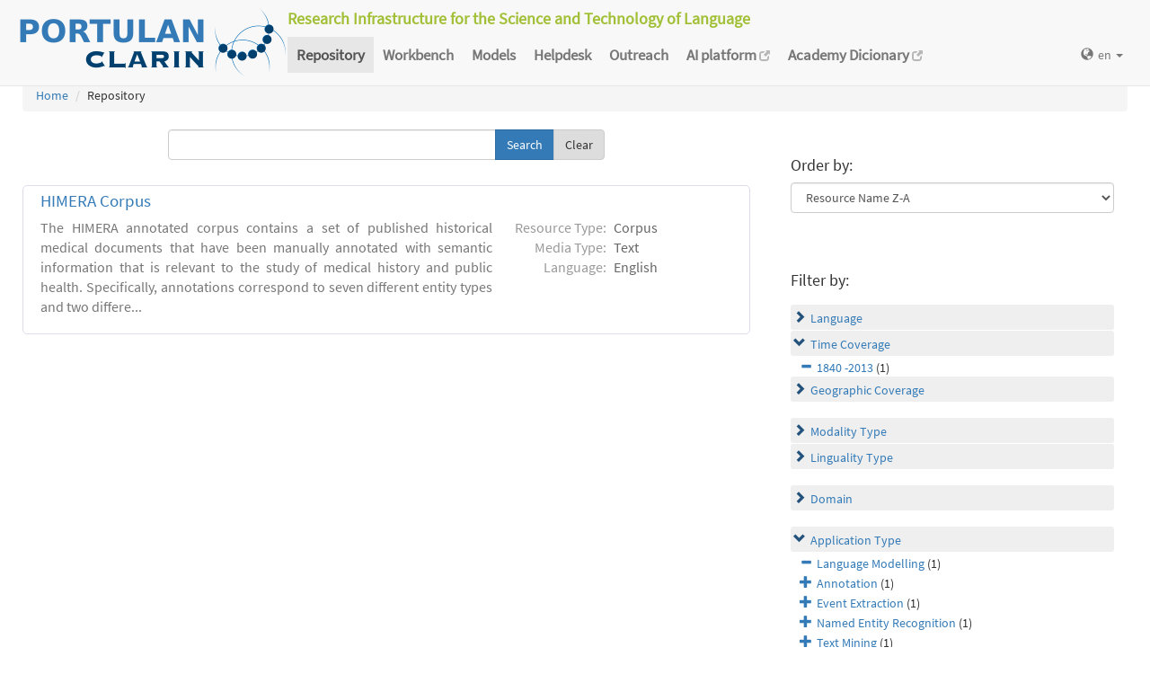

--- FILE ---
content_type: text/html; charset=utf-8
request_url: https://portulanclarin.net/repository/search/?q=&selected_facets=useNlpSpecificFilter_exact%3ALanguage%20Modelling&selected_facets=resourceTypeFilter_exact%3Acorpus&selected_facets=timeCoverageFilter_exact%3A1840%20-%202013
body_size: 25151
content:
<!DOCTYPE html>



<html lang="en">
    <head>
        
        <meta http-equiv="Content-Type" content="text/html; charset=utf-8">
        <meta http-equiv="X-UA-Compatible" content="IE=edge">
        <meta name="viewport" content="width=device-width, initial-scale=1">
        <title>
Search and Browse &ndash; PORTULAN CLARIN
</title>
        <meta name="description" content="PORTULAN CLARIN: Research Infrastructure for the Science and Technology of Language" />
        <meta name="keywords" content="AI, artificial intelligence, arts, audio, Brazil, CLARIN, CLARIN ERIC, cognitive science, computational linguistics, computer science, corpora, corpus, CPLP, cultural creativity, cultural heritage, data sets, datasets, data, scientific data, dependency bank, dialect, dialog, dictionary, digital humanities, discourse, EEG, ERP, ESFRI, events, fMRI, grammar, healthcare, helpdesk, human language, humanities, informatics, k-center, language, language engineering, language processing tools, language promotion, language resources, language teaching, language technology, lexica, lexicon, linguistics, morphology, named entity, named entity recognizer, named entity recognition, natural language, natural language processing, NLP, open science, parser, Portugal, portuguese, portuguese language, PORTULAN CLARIN, portulanclarin.net, pos tagger, pragmatics, processing tools, repository, research infrastructure, research infrastructure roadmap, science and technology of language, scientific resources, semantic analyser, semantics, social sciences, syntactic analyser, syntax, terminology, text, tools, treebank, video, workbench" />
        <link rel="shortcut icon" href="/static/images/favicon.ico" />
        <link rel="stylesheet" href="/static/css/bootstrap.min.css">
        <link rel="stylesheet" href="/static/css/portulanclarin/base.css">
        <link rel="stylesheet" href="/static/metashare/css/metashare.css">
        <script src="/static/js/jquery.min.js"></script>
        <script src="/static/js/bootstrap.min.js"></script>
        <script src="/static/js/portulanclarin/base.js"></script>
        <script src="/static/metashare/js/metashare.js"></script>
        
        
    </head>
    <body class="beta">

    


<header>
    <nav class="navbar navbar-default navbar-fixed-top">
        <div class="container-fluid">
            <div>
                <a class="navbar-brand" href="/">
                    <img width="300" height="80" alt="PORTULAN CLARIN"
                        src="/static/images/logo-80.png">
                </a>
                <div class="designation">
                    Research Infrastructure for the Science and Technology of Language
                </div>
                <button type="button" class="navbar-toggle collapsed"
                    data-toggle="collapse" data-target=".top-nav" aria-expanded="false">
                    <span class="sr-only">Toggle navigation</span>
                    <span class="icon-bar"></span>
                    <span class="icon-bar"></span>
                    <span class="icon-bar"></span>
                </button>
            </div>
            <div class="navbar-collapse collapse top-nav">
                <ul class="nav navbar-nav">
                    <li role="presentation" class="active">
                        <a href="/repository/search/">Repository</a>
                    </li>

                    <li role="presentation">
                        <a href="/workbench/">Workbench</a>
                    </li>

                    <li role="presentation">
                        <a href="/models/">Models</a>
                    </li>

                    <li role="presentation">
                        <a href="/helpdesk/">Helpdesk</a>
                    </li>

                    <li role="presentation">
                        <a href="/outreach/">Outreach</a>
                    </li>
                </ul>
                <ul class="nav navbar-nav navbar-right">
                    
                    
                    <li class="dropdown">
                        <form id="set-language-form" action="/repository/i18n/setlang/" method="POST">
                            <div style='display:none'><input type='hidden' name='csrfmiddlewaretoken' value='mrzp1keH4TCGATqjJmStgyKga85khFHc' /></div>
                            <input name="next" type="hidden" value="">
                            <input name="language" type="hidden" value="en">
                        </form>
                        <a href="#" class="dropdown-toggle" data-toggle="dropdown" role="button"
                            aria-haspopup="true" aria-expanded="false"
                            ><span class="glyphicon glyphicon-globe" aria-hidden="true"></span>en
                            <span class="caret"></span></a>
                        <ul class="dropdown-menu set-language">
                        
                        
                        
                            
                            <li><a href="#" data-lang-code="en"
                                >en</a></li>
                            
                        
                            
                            <li><a href="#" data-lang-code="pt"
                                >pt</a></li>
                            
                        
                        </ul>
                    </li>
                </ul>
            </div>
        </div>
    </nav>
</header>


    
    <main class="container-fluid">
        
<ol class="breadcrumb">
    <li><a href="/">Home</a></li>
    
	
    <li>Repository
            
    </li>
</ol>

        <div id="messages">
            
            
            
        </div>
        
<script>
    $(document).ready(function () {
        $("#order-by-form").each(function () {
            this.reset();
        });

        $("div.filter").each(function () {
            var allDds = $(this).children("div").not('.subresult').nextUntil("div.accordion");
            if (allDds.length > 4) {
                // for 5 or less items we don't want to collapse, however, including the "more" link we would like to have at most 5 <div>s
	            var hideableDds = allDds.has("a.addableFacet"); // never hide selected facet items
	            if (hideableDds.length > 1) {
                    // don't replace a single item with a "more" link
                    hiddenDds = hideableDds.slice(
                        Math.max(0, 4 - (allDds.length - hideableDds.length))
                    ).hide();
                    var moreTxt = 'more', lessTxt = 'less';
                    hiddenDds.last().after($("<div><a href='#'>" + moreTxt + "</a></div>")
                        .children().first().click({ hiddenDds: hiddenDds }, function (e) {
                            e.preventDefault();
                            $(this).text($(this).text() == moreTxt ? lessTxt : moreTxt);
                            e.data.hiddenDds.slideToggle();
                        }).parent());
                }
            }
        });

        $("div.filter").hide();

        $("div.accordion").each(function () {
            $(this).next("div.filter").find("a.removableFacet").parents("div.filter").show();
            addStatus($(this));
        });

        $("div.accordion.expanded").each(function () {
            if ($(this).next("div.filter").find("a.removableFacet").length > 0) {
                $(this).addClass("selected");
            }
        });

        $("div.accordion").click(function () {
            if ($(this).next("div.filter").attr("style") == "display: none;") {
                $(this).addClass('expanded');
                $(this).removeClass('collapsed');
            } else {
                $(this).addClass('collapsed');
                $(this).removeClass('expanded');
            }
            $(this).next("div.filter").slideToggle();
        });
    });

    function addStatus(filter) {
        if (filter.next("div.filter").attr("style") == "display: none;") {
            filter.addClass('collapsed');
            filter.removeClass('expanded');
        } else {
            filter.addClass('expanded');
            filter.removeClass('collapsed');
        }
    }
</script>

<div class="row">
    <div class="content_box col-md-8">
        <form id="search-bar" action="." method="get">
            
            <div class="input-group">
                <input name="q" id="id_q" type="text" class="form-control" value="">
                <span class="input-group-btn">
                    <input id="search_button" class="btn btn-primary" type="submit" value="Search">
                    <a class="btn btn-default" href="/repository/search/">Clear</a>
                </span>
            </div>
        </form>

        <div class="panel borderless">

            
                

                <div class="panel borderless">
                    
                        <div class="resource-info panel-body row white_box"><div class="entry-title"><a href="/repository/browse/himera-corpus/8537f484718f11e5a2aa782bcb074135c257a23d06734556abb980015264985d/">HIMERA Corpus</a></div><div class="resource-description col-md-8 col-md-border"><p>The HIMERA annotated corpus contains a set of published historical medical documents that have been manually annotated with semantic information that is relevant to the study of medical history and public health. Specifically, annotations correspond to seven different entity types and two differe...</p></div><div class="resource-tags col-md-4"><table><tr><th>Resource Type:</th><td>Corpus</td></tr><tr><th rowspan="1">Media Type:</th><td>Text</td></tr><tr><th rowspan="1">Language:</th><td>English</td></tr></table></div></div>

                    
                    </div>

                
            
        </div>

    </div>

    <div class="right_box col-md-4">

        <div class="borderless panel panel-default">
            <div class="panel-body">
                <form id="order-by-form" action="." method="get">
                <h4>Order by:</h4>
                <select class="form-control" name="ordering" onChange="window.location.href=this.value;">
                    <option value="?q=&amp;selected_facets=useNlpSpecificFilter_exact%3ALanguage%20Modelling&amp;selected_facets=resourceTypeFilter_exact%3Acorpus&amp;selected_facets=timeCoverageFilter_exact%3A1840%20-%202013&amp;sort=resourcename_asc" >Resource Name A-Z</option>
                    <option value="?q=&amp;selected_facets=useNlpSpecificFilter_exact%3ALanguage%20Modelling&amp;selected_facets=resourceTypeFilter_exact%3Acorpus&amp;selected_facets=timeCoverageFilter_exact%3A1840%20-%202013&amp;sort=resourcename_desc"  selected>Resource Name Z-A</option>
                    <option value="?q=&amp;selected_facets=useNlpSpecificFilter_exact%3ALanguage%20Modelling&amp;selected_facets=resourceTypeFilter_exact%3Acorpus&amp;selected_facets=timeCoverageFilter_exact%3A1840%20-%202013&amp;sort=languagename_asc" >Language Name A-Z</option>
                    <option value="?q=&amp;selected_facets=useNlpSpecificFilter_exact%3ALanguage%20Modelling&amp;selected_facets=resourceTypeFilter_exact%3Acorpus&amp;selected_facets=timeCoverageFilter_exact%3A1840%20-%202013&amp;sort=languagename_desc" >Language Name Z-A</option>
                    <option value="?q=&amp;selected_facets=useNlpSpecificFilter_exact%3ALanguage%20Modelling&amp;selected_facets=resourceTypeFilter_exact%3Acorpus&amp;selected_facets=timeCoverageFilter_exact%3A1840%20-%202013&amp;sort=resourcetype_asc" >Resource Type A-Z</option>
                    <option value="?q=&amp;selected_facets=useNlpSpecificFilter_exact%3ALanguage%20Modelling&amp;selected_facets=resourceTypeFilter_exact%3Acorpus&amp;selected_facets=timeCoverageFilter_exact%3A1840%20-%202013&amp;sort=resourcetype_desc" >Resource Type Z-A</option>
                    <option value="?q=&amp;selected_facets=useNlpSpecificFilter_exact%3ALanguage%20Modelling&amp;selected_facets=resourceTypeFilter_exact%3Acorpus&amp;selected_facets=timeCoverageFilter_exact%3A1840%20-%202013&amp;sort=mediatype_asc" >Media Type A-Z</option>
                    <option value="?q=&amp;selected_facets=useNlpSpecificFilter_exact%3ALanguage%20Modelling&amp;selected_facets=resourceTypeFilter_exact%3Acorpus&amp;selected_facets=timeCoverageFilter_exact%3A1840%20-%202013&amp;sort=mediatype_desc" >Media Type Z-A</option>
                    
                </select>
                </form>
            </div>
        </div>

        
        <div class="borderless panel panel-default">
            <div class="panel-body">
                <h4>Filter by:</h4>
                
                    <div class="search-filter-group">
                        
                            
<div class="accordion"><a href="#" onclick="return false">Language</a></div>
<div class="filter">



    <div><a href="?q=&amp;selected_facets=useNlpSpecificFilter_exact%3ALanguage%20Modelling&amp;selected_facets=resourceTypeFilter_exact%3Acorpus&amp;selected_facets=timeCoverageFilter_exact%3A1840%20-%202013&amp;selected_facets=languageNameFilter_exact%3AEnglish" class="addableFacet">English</a>&nbsp;(1)</div>

</div>

                        
                            
<div class="accordion"><a href="#" onclick="return false">Time Coverage</a></div>
<div class="filter">

    <div><a href="?q=&amp;selected_facets=useNlpSpecificFilter_exact%3ALanguage%20Modelling&amp;selected_facets=resourceTypeFilter_exact%3Acorpus" class="removableFacet">1840 -2013</a>&nbsp;(1)</div>
	



</div>

                        
                            
<div class="accordion"><a href="#" onclick="return false">Geographic Coverage</a></div>
<div class="filter">



    <div><a href="?q=&amp;selected_facets=useNlpSpecificFilter_exact%3ALanguage%20Modelling&amp;selected_facets=resourceTypeFilter_exact%3Acorpus&amp;selected_facets=timeCoverageFilter_exact%3A1840%20-%202013&amp;selected_facets=geographicCoverageFilter_exact%3AUnited%20Kingdom" class="addableFacet">United Kingdom</a>&nbsp;(1)</div>

</div>

                        
                    </div>
                
                    <div class="search-filter-group">
                        
                            
<div class="accordion"><a href="#" onclick="return false">Modality Type</a></div>
<div class="filter">



    <div><a href="?q=&amp;selected_facets=useNlpSpecificFilter_exact%3ALanguage%20Modelling&amp;selected_facets=resourceTypeFilter_exact%3Acorpus&amp;selected_facets=timeCoverageFilter_exact%3A1840%20-%202013&amp;selected_facets=modalityTypeFilter_exact%3AWritten%20Language" class="addableFacet">Written Language</a>&nbsp;(1)</div>

</div>

                        
                            
<div class="accordion"><a href="#" onclick="return false">Linguality Type</a></div>
<div class="filter">



    <div><a href="?q=&amp;selected_facets=useNlpSpecificFilter_exact%3ALanguage%20Modelling&amp;selected_facets=resourceTypeFilter_exact%3Acorpus&amp;selected_facets=timeCoverageFilter_exact%3A1840%20-%202013&amp;selected_facets=lingualityTypeFilter_exact%3AMonolingual" class="addableFacet">Monolingual</a>&nbsp;(1)</div>

</div>

                        
                    </div>
                
                    <div class="search-filter-group">
                        
                            
<div class="accordion"><a href="#" onclick="return false">Domain</a></div>
<div class="filter">



    <div><a href="?q=&amp;selected_facets=useNlpSpecificFilter_exact%3ALanguage%20Modelling&amp;selected_facets=resourceTypeFilter_exact%3Acorpus&amp;selected_facets=timeCoverageFilter_exact%3A1840%20-%202013&amp;selected_facets=domainFilter_exact%3AMedical%20History" class="addableFacet">Medical History</a>&nbsp;(1)</div>

</div>

                        
                    </div>
                
                    <div class="search-filter-group">
                        
                            
<div class="accordion"><a href="#" onclick="return false">Application Type</a></div>
<div class="filter">

    <div><a href="?q=&amp;selected_facets=resourceTypeFilter_exact%3Acorpus&amp;selected_facets=timeCoverageFilter_exact%3A1840%20-%202013" class="removableFacet">Language Modelling</a>&nbsp;(1)</div>
	



    <div><a href="?q=&amp;selected_facets=useNlpSpecificFilter_exact%3ALanguage%20Modelling&amp;selected_facets=resourceTypeFilter_exact%3Acorpus&amp;selected_facets=timeCoverageFilter_exact%3A1840%20-%202013&amp;selected_facets=useNlpSpecificFilter_exact%3AAnnotation" class="addableFacet">Annotation</a>&nbsp;(1)</div>

    <div><a href="?q=&amp;selected_facets=useNlpSpecificFilter_exact%3ALanguage%20Modelling&amp;selected_facets=resourceTypeFilter_exact%3Acorpus&amp;selected_facets=timeCoverageFilter_exact%3A1840%20-%202013&amp;selected_facets=useNlpSpecificFilter_exact%3AEvent%20Extraction" class="addableFacet">Event Extraction</a>&nbsp;(1)</div>

    <div><a href="?q=&amp;selected_facets=useNlpSpecificFilter_exact%3ALanguage%20Modelling&amp;selected_facets=resourceTypeFilter_exact%3Acorpus&amp;selected_facets=timeCoverageFilter_exact%3A1840%20-%202013&amp;selected_facets=useNlpSpecificFilter_exact%3ANamed%20Entity%20Recognition" class="addableFacet">Named Entity Recognition</a>&nbsp;(1)</div>

    <div><a href="?q=&amp;selected_facets=useNlpSpecificFilter_exact%3ALanguage%20Modelling&amp;selected_facets=resourceTypeFilter_exact%3Acorpus&amp;selected_facets=timeCoverageFilter_exact%3A1840%20-%202013&amp;selected_facets=useNlpSpecificFilter_exact%3AText%20Mining" class="addableFacet">Text Mining</a>&nbsp;(1)</div>

</div>

                        
                            
<div class="accordion"><a href="#" onclick="return false">Resource Type</a></div>
<div class="filter">

    <div><a href="?q=&amp;selected_facets=useNlpSpecificFilter_exact%3ALanguage%20Modelling&amp;selected_facets=timeCoverageFilter_exact%3A1840%20-%202013" class="removableFacet">Corpus</a>&nbsp;(1)</div>
	
    <div class="subresult accordion"><a href="#">Annotation Type</a></div>
    <div class="filter sub">
        
        
        <div class="subitem"><a href="?q=&amp;selected_facets=useNlpSpecificFilter_exact%3ALanguage%20Modelling&amp;selected_facets=resourceTypeFilter_exact%3Acorpus&amp;selected_facets=timeCoverageFilter_exact%3A1840%20-%202013&amp;selected_facets=corpusAnnotationTypeFilter_exact%3ASemantic%20Annotation%20-%20Events" class="addableFacet">Semantic  Annotation -  Events</a>&nbsp;(1)</div>
        
        <div class="subitem"><a href="?q=&amp;selected_facets=useNlpSpecificFilter_exact%3ALanguage%20Modelling&amp;selected_facets=resourceTypeFilter_exact%3Acorpus&amp;selected_facets=timeCoverageFilter_exact%3A1840%20-%202013&amp;selected_facets=corpusAnnotationTypeFilter_exact%3ASemantic%20Annotation%20-%20Named%20Entities" class="addableFacet">Semantic  Annotation -  Named  Entities</a>&nbsp;(1)</div>
        
    </div>
    
    <div class="subresult accordion"><a href="#">Annotation Format</a></div>
    <div class="filter sub">
        
        
        <div class="subitem"><a href="?q=&amp;selected_facets=useNlpSpecificFilter_exact%3ALanguage%20Modelling&amp;selected_facets=resourceTypeFilter_exact%3Acorpus&amp;selected_facets=timeCoverageFilter_exact%3A1840%20-%202013&amp;selected_facets=corpusAnnotationFormatFilter_exact%3ABioNLP%202013%20Shared%20Task%20Format" class="addableFacet">Bio NLP 2013  Shared  Task  Format</a>&nbsp;(1)</div>
        
        <div class="subitem"><a href="?q=&amp;selected_facets=useNlpSpecificFilter_exact%3ALanguage%20Modelling&amp;selected_facets=resourceTypeFilter_exact%3Acorpus&amp;selected_facets=timeCoverageFilter_exact%3A1840%20-%202013&amp;selected_facets=corpusAnnotationFormatFilter_exact%3ABioNLP%202013%20format" class="addableFacet">Bio NLP 2013 format</a>&nbsp;(1)</div>
        
    </div>
    



</div>

                        
                            
<div class="accordion"><a href="#" onclick="return false">Media Type</a></div>
<div class="filter">



    <div><a href="?q=&amp;selected_facets=useNlpSpecificFilter_exact%3ALanguage%20Modelling&amp;selected_facets=resourceTypeFilter_exact%3Acorpus&amp;selected_facets=timeCoverageFilter_exact%3A1840%20-%202013&amp;selected_facets=mediaTypeFilter_exact%3Atext" class="addableFacet subfacet">Text</a>&nbsp;(1)</div>

</div>

                        
                            
<div class="accordion"><a href="#" onclick="return false">MIME Type</a></div>
<div class="filter">



    <div><a href="?q=&amp;selected_facets=useNlpSpecificFilter_exact%3ALanguage%20Modelling&amp;selected_facets=resourceTypeFilter_exact%3Acorpus&amp;selected_facets=timeCoverageFilter_exact%3A1840%20-%202013&amp;selected_facets=mimeTypeFilter_exact%3APlain%20text" class="addableFacet">Plain text</a>&nbsp;(1)</div>

</div>

                        
                    </div>
                
            </div>
        </div>
        
    </div>

</div>

    </main>
    

    


<footer>
<div class="container-fluid">
<div class="row">
<div class="col-sm-12">

<table>
    <tr>
        <td>
            <p><a href="/usage/#why">why</a></p>
            <p><a href="/usage/#how">how</a></p>
        </td>
        <td>
            <p><a href="/rationale/#mission">mission</a></p>
            <p><a href="/rationale/#operation">operation</a></p>
            <p><a href="/rationale/#timeline">timeline</a></p>
            <p><a href="/rationale/#name">name</a></p>
        </td>
        <td>
            <p><a href="/who/#staff">staff</a></p>
            <p><a href="/who/#advisory">advisory</a></p>
            <p><a href="/who/#forum">forum</a></p>
            <p><a href="/who/#network">network</a></p>
            <p><a href="/background/">background</a></p>
        </td>
        <td>
            <p><a href="/ecosystem/#collaboration">collaboration</a></p>
            <p><a href="/ecosystem/#acknowledgements">acknowledgements</a></p>
            <p><a href="/ecosystem/#certification">certification</a></p>
        </td>
        <td>
            <p><a href="/agreement/#depositing">depositing</a></p>
            <p><a href="/agreement/#licensing">licensing</a></p>
        </td>
        <td>
            <p><a href="/k-centre">k-centre</a></p>
        </td>
        <td>
            <p><a href="/legal/#terms">terms</a></p>
            <p><a href="/legal/#privacy">privacy</a></p>
        </td>
        <td>
            <p><a href="/contact/">contact</a></p>
        </td>
        <td class="social-icons">
            <a title="CLARIN ERIC" href="http://clarin.eu/"
                target="_blank"><img
                    src="/static/images/footer/clarin-20.png"
                    alt="CLARIN ERIC"></a>
            <a title="CLARIN @ Videolectures"
                href="http://videolectures.net/clarin/"
                target="_blank"><img
                    src="/static/images/footer/videolectures-20.png"
                    alt="CLARIN @ Videolectures"></a>
            <a title="CLARIN @ Github"
                href="https://github.com/clarin-eric/"
                target="_blank"><img
                    src="/static/images/footer/github-24.png"
                    alt="CLARIN @ Github"></a>
            <a title="CLARIN News"
                href="https://clarin.eu/news/" target="_blank"><img
                    src="/static/images/footer/list-24.png"
                    alt="CLARIN News"></a>
            <a title="CLARIN @ LinkedIn"
                href="https://www.linkedin.com/company/clarin-eric/"
                target="_blank"><img
                    src="/static/images/footer/linkedin-24.png"
                    alt="CLARIN @ LinkedIn"></a>
            <a title="CLARIN @ Twitter"
                href="https://twitter.com/clarineric"
                target="_blank"><img
                    src="/static/images/footer/twitter-24.png"
                    alt="CLARIN @ Twitter"></a>
            <a title="CLARIN @ YouTube"
                href="https://www.youtube.com/channel/UCJPks1mzisqsS4NrBFKIWag"
                target="_blank"><img
                    src="/static/images/footer/youtube-24.png"
                    alt="CLARIN @ YouTube"></a>

        </td>
    </tr>
</table>

</div> <!-- container-fluid -->
</div> <!-- row -->
</div> <!-- col-sm-12 -->
</footer>

    <!-- Matomo -->
<script>
  var _paq = window._paq || [];
  /* tracker methods like "setCustomDimension" should be called before "trackPageView" */
  _paq.push(['setDocumentTitle', document.title]);
  _paq.push(['trackPageView']);
  _paq.push(['enableLinkTracking']);
  (function() {
      var u="//matomo.portulanclarin.net/";
      _paq.push(['setTrackerUrl', u+'matomo.php']);
      _paq.push(['setSiteId', '1']);
      var d=document, g=d.createElement('script'), s=d.getElementsByTagName('script')[0];
      g.type='text/javascript'; g.async=true; g.defer=true; g.src=u+'matomo.js'; s.parentNode.insertBefore(g,s);
    })();
</script>
<!-- End Matomo Code -->

    </body>
</html>
